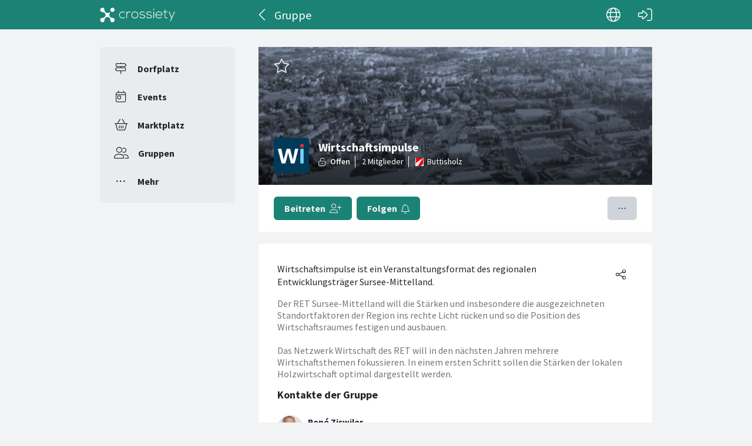

--- FILE ---
content_type: text/html; charset=utf-8
request_url: https://crossiety.app/groups/23065
body_size: 3910
content:

<!DOCTYPE html>
<html lang="de" class="production responsive-app" mobile-device-version="" data-page="groups-show">
  <head>
    <meta charset="utf-8">
<link rel="stylesheet" href="https://crossiety.app/assets/critical-7037ce95a076425453c910a6fcf85c1f139643b3b46ac42a2dd472bf092f3eb3.css" media="all" />
<meta name="viewport" content="width=device-width, initial-scale=1, maximum-scale=1, user-scalable=no">

<title>Wirtschaftsimpulse / Gruppe / Crossiety</title>
<meta name="description" content="Wirtschaftsimpulse ist ein Veranstaltungsformat des regionalen Entwicklungsträger Sursee-Mittelland.">

<meta name="turbolinks-cache-control" content="no-preview">
<meta name="app-script-config" content="{&quot;env&quot;:{&quot;RAILS_ENV&quot;:&quot;production&quot;,&quot;SYNC_WORKER_DISABLED&quot;:false,&quot;ASSETS_VERSION&quot;:false,&quot;PUSHER_KEY&quot;:&quot;3958f173347a72b22322&quot;,&quot;PUSHER_HOST&quot;:null,&quot;PUSHER_PORT&quot;:null,&quot;PUSHER_JS_LOGGING&quot;:&quot;false&quot;,&quot;MATOMO_APP_ID&quot;:&quot;1&quot;,&quot;SENTRY_ON&quot;:true,&quot;SENTRY_DSN&quot;:&quot;https://9385fe1089dd477ab5c2342f3922df45@sentry.io/1241346&quot;,&quot;SENTRY_RELEASE&quot;:&quot;474db0ed9333d06ee3b82c316e9710515908084d&quot;},&quot;user&quot;:{&quot;id&quot;:null,&quot;fullName&quot;:null,&quot;avatar&quot;:null,&quot;channelId&quot;:null,&quot;accessToken&quot;:null,&quot;isConfirmed&quot;:null,&quot;locale&quot;:null},&quot;runtime&quot;:{&quot;locale&quot;:&quot;de&quot;,&quot;countryId&quot;:null,&quot;townshipId&quot;:null,&quot;townshipIsActive&quot;:null,&quot;isMinimalController&quot;:false,&quot;isMobileApp&quot;:false,&quot;isMobileDevice&quot;:false,&quot;mobile_app_version&quot;:null}}">

<meta name="csrf-param" content="authenticity_token" />
<meta name="csrf-token" content="uFMnqllrq4xAyelfmXs3PwTV-Oq3cze5KSowFMewR8a9wzz5D9Q760tKarqmuq-spdQ-RWmpXLwlkImOMz7eug" />


<meta name="revision" content="474db0ed9333d06ee3b82c316e9710515908084d" data-turbolinks-track="reload">

<meta property="og:site_name" content="Crossiety">
<meta property="og:url" content="https://crossiety.app/groups/23065">
<meta property="og:type" content="website">
<meta property="og:title" content="Wirtschaftsimpulse / Gruppe / Crossiety">
<meta property="og:description" content="Wirtschaftsimpulse ist ein Veranstaltungsformat des regionalen Entwicklungsträger Sursee-Mittelland.">
<meta property="og:image" content="/derivations/image/thumb/300/300/fill/eyJpZCI6Imdyb3VwLzIzMDY1L2ljb24vMmE0NmFjNDg4YmM3MzA1YTRlMjA4NzYwNDY2MzA3MGUucG5nIiwic3RvcmFnZSI6InN0b3JlIiwibWV0YWRhdGEiOnsiZmlsZW5hbWUiOiJMb2dvIDF6dTEucG5nIiwibWltZV90eXBlIjoiaW1hZ2UvcG5nIn19?expires_at=1771669746&amp;version=1&amp;signature=6fa1fd7758bade5238b83bedfac907e1eaf98f9943ffa1e1f6709a013d3626d8">

<meta http-equiv="x-ua-compatible" content="ie=edge">
<meta content="yes" name="mobile-web-app-capable">
<meta content="yes" name="apple-mobile-web-app-capable">
<meta content="black" name="apple-mobile-web-app-status-bar-style">
<meta content="Crossiety" name="apple-mobile-web-app-title">
<meta name="theme-color" content="#1b8375">
<meta name="apple-itunes-app" content="app-id=1145949750, app-argument=https://app.crossiety.ch/">

<link rel="manifest" href="https://crossiety.app/assets/manifest-2b247a96ae747c6508f1ca025959d98939fb4877b63f35a8c53153871a73f72c.json">

<link rel="icon" type="image/png" href="/favicon-16.png" sizes="16x16">
<link rel="icon" type="image/png" href="/favicon-32.png" sizes="32x32">
<link rel="icon" type="image/png" href="/favicon-48.png" sizes="48x48">
<link rel="icon" type="image/png" href="/favicon-62.png" sizes="62x62">
<link rel="icon" type="image/png" href="/favicon-192.png" sizes="192x192">
<link rel="apple-touch-icon" href="/apple-touch-icon.png">

<!-- iPhone 5 & 6SE (portrait) -->
<link rel="apple-touch-startup-image" href="/apple-touch-startup-image-iphone5.png" media="(device-width: 320px) and (-webkit-device-pixel-ratio: 2)">

<!-- iPhone 6 (portrait) -->
<link rel="apple-touch-startup-image" href="/apple-touch-startup-image-iphone6.png" media="(device-width: 375px) and (-webkit-device-pixel-ratio: 2)">

<link rel="preconnect dns-prefetch" href="wss://ws-eu.pusher.com">
<link rel="preconnect dns-prefetch" href="https://s3-eu-west-1.amazonaws.com">
<link rel="preconnect dns-prefetch" href="https://js.pusher.com">
<link rel="preconnect dns-prefetch" href="https://stats.pusher.com">
<link rel="preload" href="https://crossiety.app/assets/crossiety_logo_h_w-586cc7ff548829790b54791b5b1a4750aae0c5243fe31a6e32e4c7c547c0949b.svg" as="image">

    <link rel="stylesheet" href="https://crossiety.app/assets/application-ee4dd2a274ad8481c1b62a1de8bb2743d9ed3193a92154b87a1fdcacd6bb032e.css" media="all" />
    <link rel="stylesheet" href="https://crossiety.app/packs/css/9132-60bcc93a.css" media="all" />
<link rel="stylesheet" href="https://crossiety.app/packs/css/application-46f590f6.css" media="all" />
    <!-- HTML DOM must be loaded before web components that's why we need to defer here -->
<script src="https://crossiety.app/packs/js/runtime-eb751725e1c2b20a6500.js" defer="defer"></script>
<script src="https://crossiety.app/packs/js/6976-4a46e2ee6018263dc30c.js" defer="defer"></script>
<script src="https://crossiety.app/packs/js/9132-13bfc1ba56f81f558cf9.js" defer="defer"></script>
<script src="https://crossiety.app/packs/js/3061-3a43da750a3a97e38883.js" defer="defer"></script>
<script src="https://crossiety.app/packs/js/application-c63d42e13a8d308b9174.js" defer="defer"></script>

<script src="https://matomo.crossiety.app/matomo.js" defer="defer" async="async"></script>

  </head>

  <body class="app" data-html-page="groups-show">
    
  <div class="page-header js-auto-hide-header level-2">
    <div class="page-container">
      <div class="wrapper">
        <div class="brand-logo">
          <a class="btn" aria-label="Crossiety" href="/"><img alt="Crossiety" src="https://crossiety.app/assets/crossiety_logo_h_w-586cc7ff548829790b54791b5b1a4750aae0c5243fe31a6e32e4c7c547c0949b.svg" /></a>
        </div>

          <a class="btn btn-login" aria-label="Login" href="/login"><ef-icon name="right-to-bracket"></ef-icon></a>

        <a class="btn btn-back js-back-or-default" aria-label="Zurück" href="/groups"><ef-icon name="chevron-left"></ef-icon></a>
        <h1 class="title">Gruppe</h1>

          
<xs-language-switcher-menu locales="[{&quot;name&quot;:&quot;Deutsch&quot;,&quot;url&quot;:&quot;/groups/23065?locale=de&quot;},{&quot;name&quot;:&quot;Français&quot;,&quot;url&quot;:&quot;/groups/23065?locale=fr&quot;},{&quot;name&quot;:&quot;English&quot;,&quot;url&quot;:&quot;/groups/23065?locale=en-001&quot;}]" currentLocale="Deutsch"></xs-language-switcher-menu>

      </div>
    </div>
</div>
    <div class="js-flash-notices d-none"></div>

    <div class="page-container">
      <div class="page-grid">
        <aside>
          
<xs-main-nav-panel>
  <xs-main-nav-item href="/community" icon="signs-post" active="false" badgeCount="0" class="js-community-cards-count">Dorfplatz</xs-main-nav-item>

  <xs-main-nav-item href="/agenda" icon="calendar-day" active="false" badgeCount="0" class="js-event-cards-count">Events</xs-main-nav-item>

  <xs-main-nav-item href="/marketplace" icon="shopping-basket" active="false" badgeCount="0" class="js-marketplace-cards-count">Marktplatz</xs-main-nav-item>

  <xs-main-nav-item href="/groups" icon="user-group" active="false" badgeCount="0">Gruppen</xs-main-nav-item>

  <xs-main-nav-item href="/more" icon="ellipsis" active="false">Mehr</xs-main-nav-item>
</xs-main-nav-panel>
        </aside>
        <main>
          
          <xs-section>
  
  
  
  
  
  

  
<xs-group-item-5 bgImage="/derivations/image/thumb/1400/470/fill/eyJpZCI6Imdyb3VwLzIzMDY1L3BpY3R1cmUvMGViNWQwYTA5NTY0YzA5N2U2ZjZjZDliMDIyYzI3ZTIucG5nIiwic3RvcmFnZSI6InN0b3JlIiwibWV0YWRhdGEiOnsiZmlsZW5hbWUiOiJCaWxkMi5wbmciLCJtaW1lX3R5cGUiOiJpbWFnZS9wbmcifX0?expires_at=1771669746&amp;version=1&amp;signature=63fc1b0837684533794b8fc74bcff3f12c01b23340c626578b4841423ccc037d" image="/derivations/image/thumb/160/160/fill/eyJpZCI6Imdyb3VwLzIzMDY1L2ljb24vMmE0NmFjNDg4YmM3MzA1YTRlMjA4NzYwNDY2MzA3MGUucG5nIiwic3RvcmFnZSI6InN0b3JlIiwibWV0YWRhdGEiOnsiZmlsZW5hbWUiOiJMb2dvIDF6dTEucG5nIiwibWltZV90eXBlIjoiaW1hZ2UvcG5nIn19?expires_at=1771669746&amp;version=1&amp;signature=c365033a0223b85411085bd0f4405c0b94d1acff159202590e0824a39a722fc3" membersCount="2" type="open" class="mb-0 mb-lg-4">
  <h2 class="xs-title-2 mb-0">Wirtschaftsimpulse</h2>

  <xs-origin icon="castle" picture="/derivations/image/thumb/160/160/limit/[base64]?expires_at=1804005756&amp;version=1&amp;signature=66b71ad01552bffbeebd4c18f872b9042da069a7cb156c4574d98dae9a3df659" url="https://crossiety.app/dorfplatz/buttisholz" slot="origin">
    <span>Buttisholz</span>
</xs-origin>
      <form slot="optional-left" class="button_to" method="post" action="/groups/23065/join_user" data-remote="true"><button class="xs-btn btn-primary" type="submit">
      <span>Beitreten</span>
      <ef-icon name="user-plus"></ef-icon>
</button><input type="hidden" name="authenticity_token" value="E-lPrV94v7Sw5skdSEJ7Ar-WlCs_g-DKi7pujUl8xbBEcBwPoyZUQ0xGGWXDQ5XdUHwWxlw_tRRfVdTbpiowCg" autocomplete="off" /></form>

      <a class="xs-btn btn-primary" slot="optional-left" href="/">
      <span>Folgen</span>
      <ef-icon name="bell"></ef-icon>
</a>

  


  <xs-group-menu slot="optional-right" groupId="23065" groupName="Wirtschaftsimpulse" subscribeOn="true" reportOn="true" notLoggedInUrl="https://crossiety.app/">
    <button slot="trigger" class="xs-btn btn-secondary">  <ef-icon name="ellipsis"></ef-icon>
</button>
</xs-group-menu>


  <div class="xs-box" slot="info">

      <xs-social-share url="https://crossiety.app/groups/23065" dropdownMenu="true" aria-label="Teilen"></xs-social-share>

    <div>Wirtschaftsimpulse ist ein Veranstaltungsformat des regionalen Entwicklungsträger Sursee-Mittelland.</div>
    <xs-advanced-body class="rte-style"><p>Der RET Sursee-Mittelland will die Stärken und insbesondere die ausgezeichneten Standortfaktoren der Region ins rechte Licht rücken und so die Position des Wirtschaftsraumes festigen und ausbauen.<br><br>Das Netzwerk Wirtschaft des RET will in den nächsten Jahren mehrere Wirtschaftsthemen fokussieren. In einem ersten Schritt sollen die Stärken der lokalen Holzwirtschaft optimal dargestellt werden.&nbsp;<br></p></xs-advanced-body>


    <xs-list>
      <h3 class="xs-title-3">Kontakte der Gruppe</h3>


  <xs-member picture="/derivations/image/thumb/154/154/fill/eyJpZCI6InVzZXIvMTA5ODAvcGljdHVyZS8wM2RmZjBiMzM3ZDQ5OGZjMzU4OTNjNGQyOWE1OTNkZS5qcGciLCJzdG9yYWdlIjoic3RvcmUiLCJtZXRhZGF0YSI6eyJmaWxlbmFtZSI6ImRhdGEiLCJtaW1lX3R5cGUiOiJpbWFnZS9qcGVnIn19?expires_at=1804005756&amp;version=1&amp;signature=4b2a6b55a68720dd4a6d2b4615909c7fe891ce3a72d8212c4b5421e443cd7283" groupRole="Besitzer" uid="10980" data-id="208820">

    <h4 class="xs-title-4">
      <a href="/members/e59dbb7c717f3f9af12d657d986d6a8e">René Ziswiler</a>
</h4>
      <form slot="actions" class="button_to" method="get" action="/direct_messages/new" data-remote="true"><button aria-label="Contact" class="button-icon" type="submit">
        <ef-icon name="message-lines"></ef-icon>
</button><input type="hidden" name="other_user_id" value="10980" autocomplete="off" /></form></xs-member>
</xs-list></div></xs-group-item-5>

  <xs-nav-panel>
    <a class="nav-item" href="/groups/23065/posts"><ef-icon name="newspaper" aria-hidden="true"></ef-icon><span>Externe Beiträge</span></a>
    <a class="nav-item" href="/groups/23065/agenda"><ef-icon name="calendar-day" aria-hidden="true"></ef-icon><span>Events</span></a>
</xs-nav-panel>

  

  


</xs-section>
        </main>
      </div>
    </div>
  </body>
</html>

